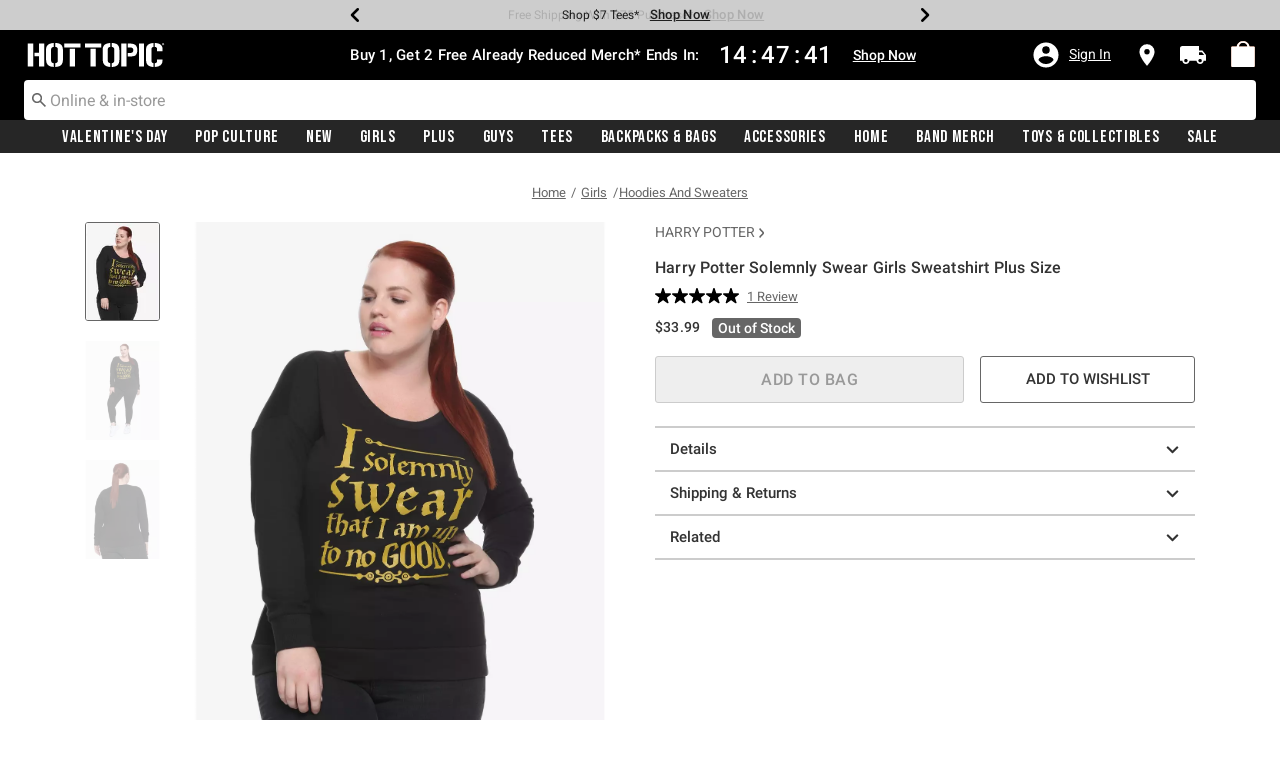

--- FILE ---
content_type: text/javascript; charset=utf-8
request_url: https://r.cquotient.com/recs/aavt-hottopic/pdp-top-new-products-to-product?callback=CQuotient._callback1&_device=mac&userId=&cookieId=bcAYSNnd8aRm0YUkizYE2XXmrt&emailId=&anchors=id%3A%3A11413623%7C%7Csku%3A%3A%7C%7Ctype%3A%3A%7C%7Calt_id%3A%3A&slotId=pdp-recommendation-einstein-1&slotConfigId=Product_Page_Recommender1&slotConfigTemplate=slots%2Frecommendation%2Frecommendations.isml&ccver=1.03&realm=AAVT&siteId=hottopic&instanceType=prd&v=v3.1.3&json=%7B%22userId%22%3A%22%22%2C%22cookieId%22%3A%22bcAYSNnd8aRm0YUkizYE2XXmrt%22%2C%22emailId%22%3A%22%22%2C%22anchors%22%3A%5B%7B%22id%22%3A%2211413623%22%2C%22sku%22%3A%22%22%2C%22type%22%3A%22%22%2C%22alt_id%22%3A%22%22%7D%5D%2C%22slotId%22%3A%22pdp-recommendation-einstein-1%22%2C%22slotConfigId%22%3A%22Product_Page_Recommender1%22%2C%22slotConfigTemplate%22%3A%22slots%2Frecommendation%2Frecommendations.isml%22%2C%22ccver%22%3A%221.03%22%2C%22realm%22%3A%22AAVT%22%2C%22siteId%22%3A%22hottopic%22%2C%22instanceType%22%3A%22prd%22%2C%22v%22%3A%22v3.1.3%22%7D
body_size: 108
content:
/**/ typeof CQuotient._callback1 === 'function' && CQuotient._callback1({"pdp-top-new-products-to-product":{"displayMessage":"pdp-top-new-products-to-product","recs":[],"recoUUID":"df806424-f9d6-4c01-bd9b-ddffe505cf15"}});

--- FILE ---
content_type: application/x-javascript;charset=utf-8
request_url: https://sanalytics.hottopic.com/id?d_visid_ver=4.1.0&d_fieldgroup=A&mcorgid=33A90F985C014F620A495CF5%40AdobeOrg&mid=13065273025649211865916975956559501593&ts=1768756330122
body_size: -40
content:
{"mid":"13065273025649211865916975956559501593"}

--- FILE ---
content_type: text/javascript; charset=utf-8
request_url: https://r.cquotient.com/recs/aavt-hottopic/pdp-bottom-new-product-to-product?callback=CQuotient._callback2&_device=mac&userId=&cookieId=bcAYSNnd8aRm0YUkizYE2XXmrt&emailId=&anchors=id%3A%3A11413623%7C%7Csku%3A%3A%7C%7Ctype%3A%3A%7C%7Calt_id%3A%3A&slotId=pdp-recommendation-einstein-2&slotConfigId=Product_Page_Recommender2&slotConfigTemplate=slots%2Frecommendation%2Frecommendations.isml&ccver=1.03&realm=AAVT&siteId=hottopic&instanceType=prd&v=v3.1.3&json=%7B%22userId%22%3A%22%22%2C%22cookieId%22%3A%22bcAYSNnd8aRm0YUkizYE2XXmrt%22%2C%22emailId%22%3A%22%22%2C%22anchors%22%3A%5B%7B%22id%22%3A%2211413623%22%2C%22sku%22%3A%22%22%2C%22type%22%3A%22%22%2C%22alt_id%22%3A%22%22%7D%5D%2C%22slotId%22%3A%22pdp-recommendation-einstein-2%22%2C%22slotConfigId%22%3A%22Product_Page_Recommender2%22%2C%22slotConfigTemplate%22%3A%22slots%2Frecommendation%2Frecommendations.isml%22%2C%22ccver%22%3A%221.03%22%2C%22realm%22%3A%22AAVT%22%2C%22siteId%22%3A%22hottopic%22%2C%22instanceType%22%3A%22prd%22%2C%22v%22%3A%22v3.1.3%22%7D
body_size: 113
content:
/**/ typeof CQuotient._callback2 === 'function' && CQuotient._callback2({"pdp-bottom-new-product-to-product":{"displayMessage":"pdp-bottom-new-product-to-product","recs":[],"recoUUID":"3745776e-bfbc-45bc-8954-63cfbe4dc111"}});

--- FILE ---
content_type: text/javascript; charset=utf-8
request_url: https://p.cquotient.com/pebble?tla=aavt-hottopic&activityType=viewProduct&callback=CQuotient._act_callback0&cookieId=bcAYSNnd8aRm0YUkizYE2XXmrt&userId=&emailId=&product=id%3A%3A11413623%7C%7Csku%3A%3A%7C%7Ctype%3A%3A%7C%7Calt_id%3A%3A&realm=AAVT&siteId=hottopic&instanceType=prd&locale=default&referrer=&currentLocation=https%3A%2F%2Fwww.hottopic.com%2Fproduct%2Fharry-potter-solemnly-swear-girls-sweatshirt-plus-size%2F11413623.html&ls=true&_=1768756329142&v=v3.1.3&fbPixelId=__UNKNOWN__&json=%7B%22cookieId%22%3A%22bcAYSNnd8aRm0YUkizYE2XXmrt%22%2C%22userId%22%3A%22%22%2C%22emailId%22%3A%22%22%2C%22product%22%3A%7B%22id%22%3A%2211413623%22%2C%22sku%22%3A%22%22%2C%22type%22%3A%22%22%2C%22alt_id%22%3A%22%22%7D%2C%22realm%22%3A%22AAVT%22%2C%22siteId%22%3A%22hottopic%22%2C%22instanceType%22%3A%22prd%22%2C%22locale%22%3A%22default%22%2C%22referrer%22%3A%22%22%2C%22currentLocation%22%3A%22https%3A%2F%2Fwww.hottopic.com%2Fproduct%2Fharry-potter-solemnly-swear-girls-sweatshirt-plus-size%2F11413623.html%22%2C%22ls%22%3Atrue%2C%22_%22%3A1768756329142%2C%22v%22%3A%22v3.1.3%22%2C%22fbPixelId%22%3A%22__UNKNOWN__%22%7D
body_size: 368
content:
/**/ typeof CQuotient._act_callback0 === 'function' && CQuotient._act_callback0([{"k":"__cq_uuid","v":"bcAYSNnd8aRm0YUkizYE2XXmrt","m":34128000},{"k":"__cq_bc","v":"%7B%22aavt-hottopic%22%3A%5B%7B%22id%22%3A%2211413623%22%7D%5D%7D","m":2592000},{"k":"__cq_seg","v":"0~0.00!1~0.00!2~0.00!3~0.00!4~0.00!5~0.00!6~0.00!7~0.00!8~0.00!9~0.00","m":2592000}]);